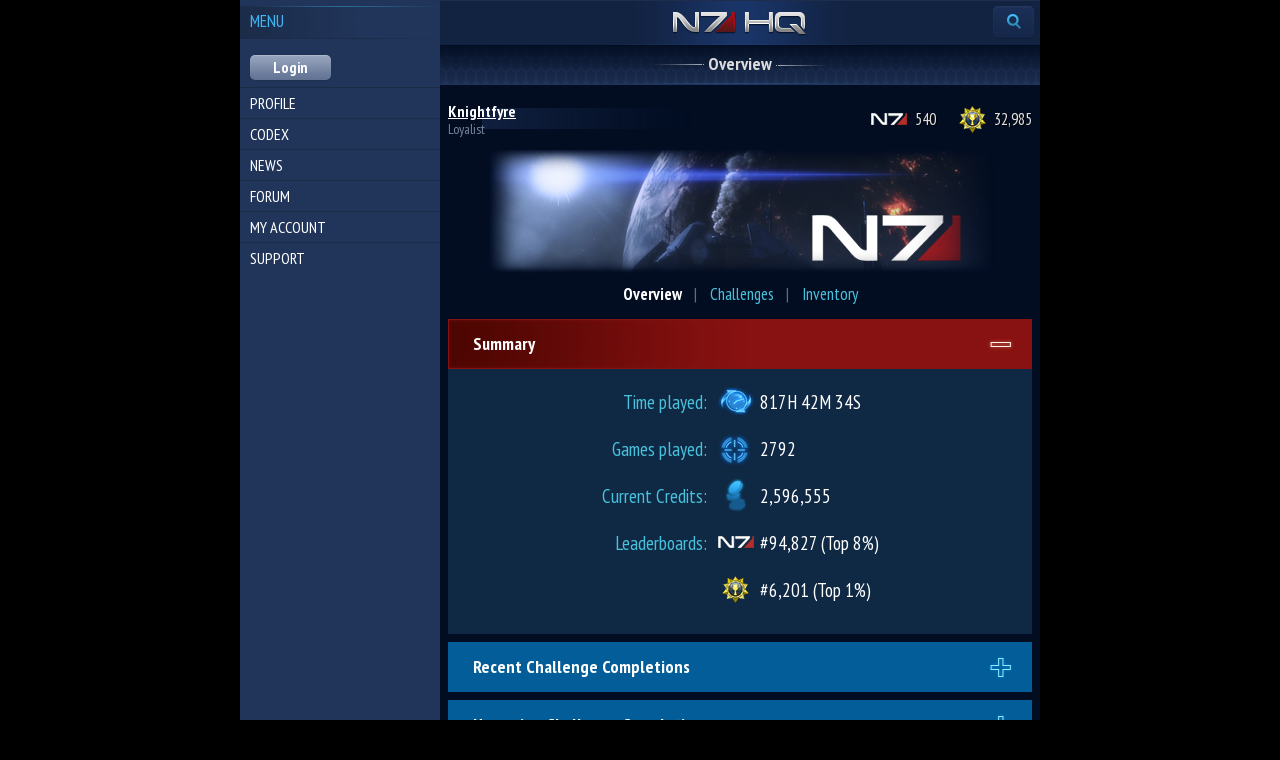

--- FILE ---
content_type: text/html; charset=UTF-8
request_url: https://n7hq.masseffect.com/m/home/?name=Knightfyre&platform=pc
body_size: 3800
content:
<!doctype html>
<html>
<head>

    <script async="async" src="//consent.trustarc.com/notice?domain=ea.com&c=teconsent&js=nj&noticeType=bb&text=true&gtm=1&pn=1"></script>
    <script>(function(w,d,s,l,i){w[l]=w[l]||[];w[l].push({'gtm.start':new Date().getTime(),event:'gtm.js'});var f=d.getElementsByTagName(s)[0],j=d.createElement(s),dl=l!='dataLayer'?'&l='+l:'';j.async=true;j.src='https://www.googletagmanager.com/gtm.js?id='+i+dl;f.parentNode.insertBefore(j,f);})(window,document,'script','dataLayer','GTM-5CH8NVQW');</script>
    <script>(async()=>{const a=fetch("https://www.ea.com/about/notice-at-collection/geotargeted-link").then(a=>a.text()).then(a=>{const b=new DOMParser().parseFromString(a,"text/html").querySelector("ea-link a");return b});class b extends HTMLElement{constructor(){super()}connectedCallback(){const b=this.attachShadow({mode:"open"});a.then(a=>{if(a){var c=document.createElement("style");c.styleSheet?c.styleSheet.cssText="a { color: #D09448; text-decoration: none; }":c.appendChild(document.createTextNode("a { color: #D09448; text-decoration: none; }")),b.appendChild(c),b.appendChild(document.createTextNode(" | ")),b.appendChild(a.cloneNode(!0))}})}}customElements.define("ccpa-block",b)})();</script>


    <meta name="viewport" content="width=device-width, initial-scale=1.0, minimum-scale=1.0, maximum-scale=1.0, user-scalable=no" />
    <meta http-equiv="content-type" content="text/html; charset=utf-8" />
    <meta name="format-detection" content="telephone=no" />
    <meta http-equiv="X-UA-Compatible" content="IE=edge" />
    <meta name="MobileOptimized" content="320" />
    <meta name="HandheldFriendly" content="True" />
    <meta name="robots" content="noindex,nofollow" />
    <title>Mass Effect 3 | N7 HQ | Overview - Knightfyre [PC/Origin]</title>
    <link rel="shortcut icon" href="/favicon.ico" />
    <link href="//fonts.googleapis.com/css?family=PT+Sans+Narrow:400,700&amp;subset=latin,latin-ext,cyrillic" rel="stylesheet" type="text/css" />
    <link href="/resources/css/mobile.css?A" rel="stylesheet" type="text/css" media="screen,handheld" />
    
    <script type="text/javascript" src="//ajax.googleapis.com/ajax/libs/jquery/1.9.1/jquery.min.js"></script>
    <script type="text/javascript" src="/resources/js/hammer.min.js"></script>
    <script type="text/javascript" src="/resources/js/jquery.hammer.js"></script>
    <script type="text/javascript" src="/resources/js/mobile.js"></script>
    </head>

<body class="notouch">
    <noscript><iframe src="https://www.googletagmanager.com/ns.html?id=GTM-5CH8NVQW" height="0" width="0" style="display:none;visibility:hidden"></iframe></noscript>
    <div class="overall" id="overall">
        <div class="sidebar" id="sidebar">
            <div class="menu">
                <div class="menu-title">Menu</div>
                <div class="menu-account">
                    <form action="/m/auth/login" method="post">
                        <input class="menu-account-button" type="submit" value="Login" />
                    </form>
                </div>

                <ul class="menu-items">
                    <li><a  class="active" href="/m/">Profile</a>
                    </li>
                    <li><a  href="/m/codex/">Codex</a></li>
                    <li><a  href="http://blog.bioware.com/tag/mass-effect-3/">News</a></li>
                    <li><a  href="/discussion/">Forum</a></li>
                    <li><a  href="/m/account/">My Account</a></li>
                    <li><a  href="/m/support/">Support</a></li>
                </ul>

            </div>
        </div>
        <div class="content-area" id="content-area">
            <div class="nav-bar">
                <a class="logo-n7hq" href="/m/">N7 HQ</a>
                <span class="nav-menu-button nav-menu-search" id="search-trigger"><span>Find profile</span></span>
                <span class="nav-menu-button nav-menu-extra" id="menu-trigger"><span>Menu</span></span>
            </div>
            <div class="search-bar" id="search-bar">
                <form method="post" action="/m/search/">
                    <ul class="search-bar-fields">
                        <li class="search-bar-name"><input name="player_name" type="text" value="" placeholder="Find profile" maxlength="35" /></li>
                        <li class="search-bar-platform"><select name="platform">
  <option value="xbox">Xbox 360</option>
  <option value="ps3">Playstation 3</option>
  <option value="pc" >PC/Origin</option>
  <option value="wiiu" >WiiU</option>
</select></li>
                        <li class="search-bar-submit"><input type="image" src="/resources/images/mobile/magnifier.png" alt="search" /></li>
                    </ul>
                </form>
            </div>
            <div id="content-preloader">
                <div class="content">

<div class="content-header">
    <div class="content-header-highlight">
        <h1><span>    Overview
</span></h1>
    </div>
</div>

<div class="profile-header">
    <div class="profile-header-info">
        <div class="profile-header-info-character">
            <a href="/m/account">Knightfyre</a>
        </div>
        <div class="profile-header-info-title">
            Loyalist
        </div>
        <div class="clear"></div>
    </div>
    <div class="profile-header-ratings">
        <a class="profile-header-ratings-leadn7" href="/m/home/leaderboards/?name=Knightfyre&platform=pc">540</a>
                    <a class="profile-header-ratings-leadchal" href="/m/home/leaderboards/?name=Knightfyre&platform=pc">32,985</a>
            </div>
    <div class="clear"></div>
</div>

    <div class="profile-emblem">
        <img src="//lvlt.bioware.cdn.ea.com/bioware/u/f/eagames/bioware/masseffect3/n7hq/game2webaxis/images/masseffect3/icons/emblems/N7Day.png" />
    </div>

<ul class="quick-tabs" rel="quick-tabs-content">
    <li><a class="active" rel="quick-tabs-content-overview" href="/m/home/overview/?name=Knightfyre&platform=pc">Overview</a></li>
    <li class="sep">|</li>
    <li><a rel="quick-tabs-content-challenges" href="/m/home/challenges/?name=Knightfyre&platform=pc">Challenges</a></li>
    <li class="sep">|</li>
    <li><a rel="quick-tabs-content-inventory" href="/m/home/inventory/?name=Knightfyre&platform=pc">Inventory</a></li>
</ul>

<div id="quick-tabs-content">
    <div id="quick-tabs-content-overview">
        <dl class="nav-collapsible nav-collapsible-open">
            <dt>Summary</dt>
            <dd>
                <div class="profile-overview-block profile-overview-summary-grid">
                    <div class="profile-overview-summary-grid-row">
                        <div class="profile-overview-summary-grid-cell-label">Time played:</div>
                        <div class="profile-overview-summary-grid-cell timeplayed">817H 42M 34S</div>
                    </div>

                    <div class="profile-overview-summary-grid-row">
                        <div class="profile-overview-summary-grid-cell-label">Games played:</div>
                        <div class="profile-overview-summary-grid-cell gameplayed">2792</div>
                    </div>

                    <div class="profile-overview-summary-grid-row">
                        <div class="profile-overview-summary-grid-cell-label">Current Credits:</div>
                        <div class="profile-overview-summary-grid-cell credits">2,596,555</div>
                    </div>

                    <div class="profile-overview-summary-grid-row">
                        <div class="profile-overview-summary-grid-cell-label">Leaderboards:</div>
                        <div class="profile-overview-summary-grid-cell leadn7">#94,827 (Top 8%)</div>
                    </div>

                                            <div class="profile-overview-summary-grid-row">
                            <div class="profile-overview-summary-grid-cell-label"></div>
                            <div class="profile-overview-summary-grid-cell leadchal">#6,201 (Top 1%)</div>
                        </div>
                                    </div>
            </dd>
        </dl><!-- Summary -->

                    <dl class="nav-collapsible">
                <dt>Recent Challenge Completions</dt>
                <dd>
                    <div class="profile-overview-block">
                                                    <div class="profile-overview-challenge">
                                <img src="//lvlt.bioware.cdn.ea.com/bioware/u/f/eagames/bioware/masseffect3/n7hq/game2webaxis/images/masseffect3/icons/achievements/challenge_silver.png"/>
                                <div>In-Game Medals Earned</div>
                                <div>May 15, 2021 07:20</div>
                            </div>
                                                        <div class="profile-overview-challenge">
                                <img src="//lvlt.bioware.cdn.ea.com/bioware/u/f/eagames/bioware/masseffect3/n7hq/game2webaxis/images/masseffect3/icons/achievements/challenge_silver.png"/>
                                <div>N7 Valkyrie Assault Rifle Use</div>
                                <div>Sep 12, 2017 13:03</div>
                            </div>
                                                        <div class="profile-overview-challenge">
                                <img src="//lvlt.bioware.cdn.ea.com/bioware/u/f/eagames/bioware/masseffect3/n7hq/game2webaxis/images/masseffect3/icons/achievements/challenge_silver.png"/>
                                <div>Centurion Points 3</div>
                                <div>Sep 12, 2017 12:57</div>
                            </div>
                                                        <div class="profile-overview-challenge">
                                <img src="//lvlt.bioware.cdn.ea.com/bioware/u/f/eagames/bioware/masseffect3/n7hq/game2webaxis/images/masseffect3/icons/achievements/challenge_silver.png"/>
                                <div>Husk Points 3</div>
                                <div>Jan 26, 2014 05:09</div>
                            </div>
                                                        <div class="profile-overview-challenge">
                                <img src="//lvlt.bioware.cdn.ea.com/bioware/u/f/eagames/bioware/masseffect3/n7hq/game2webaxis/images/masseffect3/icons/achievements/challenge_gold.png"/>
                                <div>Reaper Mastery</div>
                                <div>Jan 26, 2014 05:09</div>
                            </div>
                                                        <div class="profile-overview-challenge">
                                <img src="//lvlt.bioware.cdn.ea.com/bioware/u/f/eagames/bioware/masseffect3/n7hq/game2webaxis/images/masseffect3/icons/achievements/challenge_silver.png"/>
                                <div>Firebase Giant: Gold Waves</div>
                                <div>Jan 23, 2014 09:39</div>
                            </div>
                                                        <div class="profile-overview-challenge">
                                <img src="//lvlt.bioware.cdn.ea.com/bioware/u/f/eagames/bioware/masseffect3/n7hq/game2webaxis/images/masseffect3/icons/achievements/challenge_gold.png"/>
                                <div>Geth Mastery</div>
                                <div>Jan 22, 2014 07:44</div>
                            </div>
                                                        <div class="profile-overview-challenge">
                                <img src="//lvlt.bioware.cdn.ea.com/bioware/u/f/eagames/bioware/masseffect3/n7hq/game2webaxis/images/masseffect3/icons/achievements/challenge_silver.png"/>
                                <div>Geth Bomber Points 3</div>
                                <div>Jan 22, 2014 07:44</div>
                            </div>
                                                        <div class="profile-overview-challenge">
                                <img src="//lvlt.bioware.cdn.ea.com/bioware/u/f/eagames/bioware/masseffect3/n7hq/game2webaxis/images/masseffect3/icons/achievements/challenge_silver.png"/>
                                <div>Headshots 2</div>
                                <div>Jan 21, 2014 07:48</div>
                            </div>
                                                        <div class="profile-overview-challenge">
                                <img src="//lvlt.bioware.cdn.ea.com/bioware/u/f/eagames/bioware/masseffect3/n7hq/game2webaxis/images/masseffect3/icons/achievements/challenge_silver.png"/>
                                <div>Grenade Damage Use 1</div>
                                <div>Jan 20, 2014 21:01</div>
                            </div>
                                                </div>
                </dd>
            </dl><!-- Recent Challenge Completions -->

            <dl class="nav-collapsible">
                <dt>Upcoming Challenge Completions</dt>
                <dd>
                    <div class="profile-overview-block">
                                                    <div class="profile-overview-challenge">
                                <img src="//lvlt.bioware.cdn.ea.com/bioware/u/f/eagames/bioware/masseffect3/n7hq/game2webaxis/images/masseffect3/icons/achievements/challenge_gold.png"/>
                                <div>Assault Rifle Mastery</div>
                                <div>88%<br/>8 of 9</div>
                            </div>
                                                        <div class="profile-overview-challenge">
                                <img src="//lvlt.bioware.cdn.ea.com/bioware/u/f/eagames/bioware/masseffect3/n7hq/game2webaxis/images/masseffect3/icons/achievements/challenge_gold.png"/>
                                <div>Earth Mastery</div>
                                <div>88%<br/>8 of 9</div>
                            </div>
                                                        <div class="profile-overview-challenge">
                                <img src="//lvlt.bioware.cdn.ea.com/bioware/u/f/eagames/bioware/masseffect3/n7hq/game2webaxis/images/masseffect3/icons/achievements/challenge_silver.png"/>
                                <div>Nemesis Points 2</div>
                                <div>99%<br/>297746 of 300000</div>
                            </div>
                                                        <div class="profile-overview-challenge">
                                <img src="//lvlt.bioware.cdn.ea.com/bioware/u/f/eagames/bioware/masseffect3/n7hq/game2webaxis/images/masseffect3/icons/achievements/challenge_silver.png"/>
                                <div>Collector Sniper Rifle Use</div>
                                <div>95%<br/>134225 of 140000</div>
                            </div>
                                                        <div class="profile-overview-challenge">
                                <img src="//lvlt.bioware.cdn.ea.com/bioware/u/f/eagames/bioware/masseffect3/n7hq/game2webaxis/images/masseffect3/icons/achievements/challenge_silver.png"/>
                                <div>Disciple Use</div>
                                <div>94%<br/>189644 of 200000</div>
                            </div>
                                                        <div class="profile-overview-challenge">
                                <img src="//lvlt.bioware.cdn.ea.com/bioware/u/f/eagames/bioware/masseffect3/n7hq/game2webaxis/images/masseffect3/icons/achievements/challenge_silver.png"/>
                                <div>N7 Eagle Use</div>
                                <div>93%<br/>131212 of 140000</div>
                            </div>
                                                        <div class="profile-overview-challenge">
                                <img src="//lvlt.bioware.cdn.ea.com/bioware/u/f/eagames/bioware/masseffect3/n7hq/game2webaxis/images/masseffect3/icons/achievements/challenge_silver.png"/>
                                <div>Poison Strike Use</div>
                                <div>92%<br/>46135 of 50000</div>
                            </div>
                                                        <div class="profile-overview-challenge">
                                <img src="//lvlt.bioware.cdn.ea.com/bioware/u/f/eagames/bioware/masseffect3/n7hq/game2webaxis/images/masseffect3/icons/achievements/challenge_silver.png"/>
                                <div>Guardian Points 3</div>
                                <div>91%<br/>411157 of 450000</div>
                            </div>
                                                        <div class="profile-overview-challenge">
                                <img src="//lvlt.bioware.cdn.ea.com/bioware/u/f/eagames/bioware/masseffect3/n7hq/game2webaxis/images/masseffect3/icons/achievements/challenge_silver.png"/>
                                <div>Quarian Marksman Waves Completed</div>
                                <div>90%<br/>180 of 200</div>
                            </div>
                                                        <div class="profile-overview-challenge">
                                <img src="//lvlt.bioware.cdn.ea.com/bioware/u/f/eagames/bioware/masseffect3/n7hq/game2webaxis/images/masseffect3/icons/achievements/challenge_silver.png"/>
                                <div>Quarian Infiltrator Extractions</div>
                                <div>90%<br/>9 of 10</div>
                            </div>
                                                </div>
                </dd>
            </dl><!-- Upcoming Challenge Completions -->
            </div>
</div>
                    <div class="clear"></div>
                </div>
            </div>
            <div class="footer">
                <div class="footer-lang">
                    <form action="/m/account/language/?uri=%2Fm%2Fhome%2F%3Fname%3DKnightfyre%26platform%3Dpc" method="post">
                        <div class="footer-lang-selector">
                            <select onchange="this.form.submit();" name="lang_id">
                                <option value='1' selected='selected'>English</option>
                                <option value='3'>Français</option>
                                <option value='4'>Deutsch</option>
                                <option value='5'>Italiano</option>
                                <option value='6'>Español</option>
                                <option value='7'>Русский</option>
                                <option value='8'>Polski</option>
                            </select>
                        </div>
                    </form>
                </div>
                <div class="footer-version">
                    <a href="/home/?name=Knightfyre&platform=pc&ver=default">Desktop</a> &nbsp;|&nbsp; Mobile
                </div>
                <div class="footer-copyright">
                    &copy; 2026 Electronic Arts Inc.
                    <div>
    <a href="https://www.ea.com/legal">Legal & Privacy</a>
    |
    <a href="https://www.ea.com/terms-of-service">User Agreement</a>
    |
    <a href="https://www.ea.com/legal/privacy-and-cookie-policy">Privacy & Cookie Policy</a>
    |
    <a href="https://www.ea.com/service-updates">Online Service Updates</a>
</div>
<div id="nav_menu-extralegal">
    <div id="teconsent" class="copy"></div>
    <div id="california" class="copy"><ccpa-block></ccpa-block></div>
</div>                </div>
            </div>
        </div>
    </div>

    <div id="consent_blackbar"></div>
</body>
</html>

--- FILE ---
content_type: application/javascript
request_url: https://n7hq.masseffect.com/resources/js/mobile.js
body_size: 7687
content:
(function($){
    $.fn.extend({
        navCollapsible: function() {
            return this.each(function() {
                var $col = $(this);

                if ( ! $col.data('navCollapsible-init')) {
                    $col.data('navCollapsible-init', true);

                    var $head = $col.find('dt:first'),
                        $body = $head.next();

                    $head.append('<span class="nav-collapsible-icon"></span>').click(function(){
                        $body.toggle();
                        $col.toggleClass('nav-collapsible-open');
                    });
                }
            });
        }
    });
})(jQuery);

(function($){
    $.fn.extend({
        quickTabs: function() {
            return this.each(function() {
                var $tabs = $(this),
                    $content = $('#' + $tabs.attr('rel'));

                if (!$content.length) {
                    return;
                }

                $tabs.on('click', 'a', function(e){
                    e.preventDefault();

                    var $link = $(this);

                    if ($link.is('.active')) {
                        return false;
                    }

                    var $target = $('#' + $link.attr('rel'));

                    if (!$target.length) {
                        $target = $('<div />', {
                            'id': $link.attr('rel'),
                            'class': 'quick-tabs-loading'
                        }).appendTo($content);

                        $.ajax({
                            'url' : $link.attr('href'),
                            'data': {
                                'is_ajax': 'content'
                            },
                            'dataType': 'html',
                            'type': 'POST'
                        }).done(function(data) {
                            $target.removeClass('quick-tabs-loading').html(data);
                            $('.nav-collapsible').navCollapsible();
                        }).fail(function(jqXHR, textStatus, errorThrown) {
                            $target.removeClass('quick-tabs-loading').html(errorThrown);
                        });
                    }

                    $('.active', $tabs).removeClass('active');

                    $link.addClass('active');

                    $target.show().siblings().hide();

                    return false;
                });
            });
        }
    });
})(jQuery);

(function($){
    $.fn.extend({
        navArrowed: function(callback) {
            return this.each(function() {
                var $list = $(this).hide(),
                    $nav = $list.wrap('<div class="arrowed-nav" />').parent(),
                    $current = $('<div class="arrowed-nav-title" />').appendTo($nav),
                    $next = $('<a class="arrowed-nav-next" href="#">&raquo;</a>').appendTo($nav),
                    $prev = $('<a class="arrowed-nav-prev" href="#">&laquo;</a>').appendTo($nav),
                    $currentElement = $list.children(':first'),
                    currentNum = 0,
                    maxNum = $list.children().length - 1;

                function navChange($element) {
                    $currentElement = $element;
                    $current.html($element.html());
                    callback(currentNum, $element);
                }

                navChange($currentElement);

                $next.click(function(e){
                    e.preventDefault();

                    var $nextElement = $currentElement.next();

                    currentNum++;

                    if ( ! $nextElement.length) {
                        $nextElement = $list.children(':first');
                        currentNum = 0;
                    }

                    navChange($nextElement);
                });

                $prev.click(function(e){
                    e.preventDefault();

                    var $nextElement = $currentElement.prev();

                    currentNum--;

                    if ( ! $nextElement.length) {
                        $nextElement = $list.children(':last');
                        currentNum = maxNum;
                    }

                    navChange($nextElement);
                });
            });
        }
    });
})(jQuery);

$(function(){
    // Search bar
    (function(){
        var trigger = $('#search-trigger'),
            target = $('#search-bar');

        trigger.click(function(e){
            e.preventDefault();

            if (trigger.is('.active')) {
                target.hide();
                trigger.removeClass('active');
            } else {
                target.show();
                trigger.addClass('active');
            }
        });
    })();

    // Sidebar
    (function(){
        var $trigger = $('#menu-trigger'),
            $target = $('#overall'),
            $sidebar = $('#sidebar'),
            $content = $('#content-area');

        function setMinHeight(reset) {
            var min_height = ( (typeof reset === 'undefined' || !reset) ? $(window).height() + 'px' : 0 );

            $sidebar.css('min-height', min_height);
            $content.css('min-height', min_height);
        }

        function handleMenu(sidebar_visible){
            if (typeof sidebar_visible === 'undefined') {
                sidebar_visible = $target.is('.sidebar-visible');
            }

            if (sidebar_visible) {
                $target.removeClass('sidebar-visible');

                setMinHeight(true);
            } else {
                $target.addClass('sidebar-visible');

                setMinHeight();
            }
        }

        $trigger.click(function(e){
            e.preventDefault();
            e.stopPropagation();

            handleMenu();
        });

        $('body').on('click', '.sidebar-visible .content-area', function(e){
            if ($trigger.is(':visible')) {
                handleMenu();
            }
        });

        // Hotfix to prevent scrolling issues on IE mobile
        if (! navigator.userAgent.match(/iemobile/i)) {
            var hammertime = $('body').hammer({
                swipe_velocity: 0.5
            });

            hammertime.on("dragleft dragright", function(e){
                e.gesture.preventDefault();
            });

            hammertime.on('swipeleft swiperight', function(e){
                if (e.gesture && $trigger.is(':visible')) {
                    e.preventDefault();
                    e.gesture.preventDefault();

                    var sidebar_visible = $target.is('.sidebar-visible');

                    if (e.gesture.direction == 'right' && !sidebar_visible) {
                        handleMenu(sidebar_visible);
                    } else if (e.gesture.direction == 'left' && sidebar_visible) {
                        handleMenu(sidebar_visible);
                    }
                }
            });
        }

        $(window).resize(function() {
            if (this.timer) clearTimeout(this.timer);

            this.timer = setTimeout(function() {
                if ($target.is('.sidebar-visible')) {
                    setMinHeight( ! $trigger.is(':visible'));
                }
            }, 200);
        });
    })();

    $('.nav-collapsible').navCollapsible();

    $('.quick-tabs').quickTabs();

    $('#selectGameProfile').on('change', function() {
        var currentUrl = window.location;
        window.open(currentUrl.protocol + '//' + currentUrl.hostname + currentUrl.pathname + '?pid=' + $(this).val(), '_self');
    });

    $(window).load(function(){
        $('body').addClass('content-loaded');
    });
});
